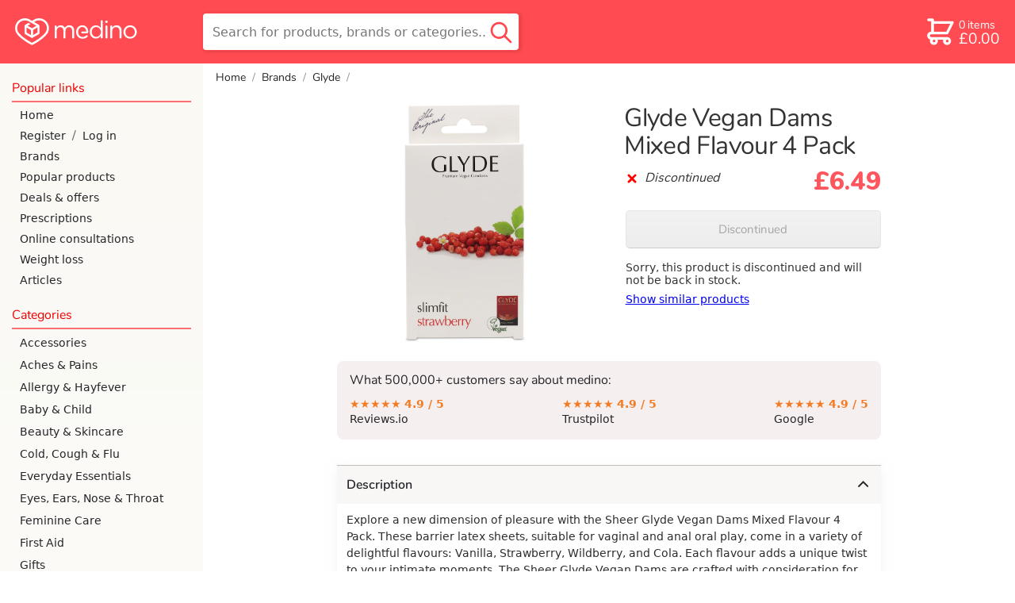

--- FILE ---
content_type: application/javascript
request_url: https://cdn.medino.com/js/895bbea5fabe/luminous.v2.2.0.js
body_size: 2835
content:
!function(t){var e={};function i(s){if(e[s])return e[s].exports;var n=e[s]={i:s,l:!1,exports:{}};return t[s].call(n.exports,n,n.exports,i),n.l=!0,n.exports}i.m=t,i.c=e,i.d=function(t,e,s){i.o(t,e)||Object.defineProperty(t,e,{enumerable:!0,get:s})},i.r=function(t){"undefined"!=typeof Symbol&&Symbol.toStringTag&&Object.defineProperty(t,Symbol.toStringTag,{value:"Module"}),Object.defineProperty(t,"__esModule",{value:!0})},i.t=function(t,e){if(1&e&&(t=i(t)),8&e)return t;if(4&e&&"object"==typeof t&&t&&t.__esModule)return t;var s=Object.create(null);if(i.r(s),Object.defineProperty(s,"default",{enumerable:!0,value:t}),2&e&&"string"!=typeof t)for(var n in t)i.d(s,n,function(e){return t[e]}.bind(null,n));return s},i.n=function(t){var e=t&&t.__esModule?function(){return t.default}:function(){return t};return i.d(e,"a",e),e},i.o=function(t,e){return Object.prototype.hasOwnProperty.call(t,e)},i.p="",i(i.s=0)}([function(t,e,i){"use strict";i.r(e);const s="object"==typeof HTMLElement;function n(t){return s?t instanceof HTMLElement:t&&"object"==typeof t&&null!==t&&1===t.nodeType&&"string"==typeof t.nodeName}function l(t,e){e.forEach(function(e){t.classList.add(e)})}function o(t,e){e.forEach(function(e){t.classList.remove(e)})}const r="@keyframes lum-noop{0%{zoom:1}}.lum-lightbox{position:fixed;display:none;top:0;right:0;bottom:0;left:0}.lum-lightbox.lum-open{display:block}.lum-lightbox.lum-closing,.lum-lightbox.lum-opening{animation:lum-noop 1ms}.lum-lightbox-inner{position:absolute;top:0;right:0;bottom:0;left:0;overflow:hidden}.lum-lightbox-loader{display:none}.lum-lightbox-inner img{max-width:100%;max-height:100%}.lum-lightbox-image-wrapper{vertical-align:middle;display:table-cell;text-align:center}";function h(){throw new Error("Missing parameter")}const a=37,g=39,u="undefined"!=typeof document&&"animation"in document.createElement("div").style;class c{constructor(t={}){this._sizeImgWrapperEl=this._sizeImgWrapperEl.bind(this),this.showNext=this.showNext.bind(this),this.showPrevious=this.showPrevious.bind(this),this._completeOpen=this._completeOpen.bind(this),this._completeClose=this._completeClose.bind(this),this._handleKeydown=this._handleKeydown.bind(this);let{namespace:e=null,parentEl:i=h(),triggerEl:s=h(),sourceAttribute:l=h(),caption:o=null,includeImgixJSClass:r=!1,_gallery:a=null,_arrowNavigation:g=null}=t;if(this.settings={namespace:e,parentEl:i,triggerEl:s,sourceAttribute:l,caption:o,includeImgixJSClass:r,_gallery:a,_arrowNavigation:g},!n(this.settings.parentEl))throw new TypeError("`new Lightbox` requires a DOM element passed as `parentEl`.");this.currentTrigger=this.settings.triggerEl,this.openClasses=this._buildClasses("open"),this.openingClasses=this._buildClasses("opening"),this.closingClasses=this._buildClasses("closing"),this.hasBeenLoaded=!1,this.elementBuilt=!1}_buildClasses(t){const e=[`lum-${t}`],i=this.settings.namespace;return i&&e.push(`${i}-${t}`),e}_buildElement(){this.el=document.createElement("div"),l(this.el,this._buildClasses("lightbox")),this.innerEl=document.createElement("div"),l(this.innerEl,this._buildClasses("lightbox-inner")),this.el.appendChild(this.innerEl);const t=document.createElement("div");l(t,this._buildClasses("lightbox-loader")),this.innerEl.appendChild(t),this.imgWrapperEl=document.createElement("div"),l(this.imgWrapperEl,this._buildClasses("lightbox-image-wrapper")),this.innerEl.appendChild(this.imgWrapperEl);const e=document.createElement("span");l(e,this._buildClasses("lightbox-position-helper")),this.imgWrapperEl.appendChild(e),this.imgEl=document.createElement("img"),l(this.imgEl,this._buildClasses("img")),e.appendChild(this.imgEl),this.captionEl=document.createElement("p"),l(this.captionEl,this._buildClasses("lightbox-caption")),e.appendChild(this.captionEl),this.settings._gallery&&this._setUpGalleryElements(),this.settings.parentEl.appendChild(this.el),this._updateImgSrc(),this._updateCaption(),this.settings.includeImgixJSClass&&this.imgEl.classList.add("imgix-fluid")}_setUpGalleryElements(){this._buildGalleryButton("previous",this.showPrevious),this._buildGalleryButton("next",this.showNext)}_buildGalleryButton(t,e){const i=document.createElement("button");this[`${t}Button`]=i,i.innerText=t,l(i,this._buildClasses(`${t}-button`)),l(i,this._buildClasses("gallery-button")),this.innerEl.appendChild(i),i.addEventListener("click",t=>{t.stopPropagation(),e()},!1)}_sizeImgWrapperEl(){const t=this.imgWrapperEl.style;t.width=`${this.innerEl.clientWidth}px`,t.maxWidth=`${this.innerEl.clientWidth}px`,t.height=`${this.innerEl.clientHeight-this.captionEl.clientHeight}px`,t.maxHeight=`${this.innerEl.clientHeight-this.captionEl.clientHeight}px`}_updateCaption(){const t=typeof this.settings.caption;let e="";"string"===t?e=this.settings.caption:"function"===t&&(e=this.settings.caption(this.currentTrigger)),this.captionEl.innerHTML=e}_updateImgSrc(){const t=this.currentTrigger.getAttribute(this.settings.sourceAttribute);if(!t)throw new Error(`No image URL was found in the ${this.settings.sourceAttribute} attribute of the trigger.`);let e=this._buildClasses("loading");this.hasBeenLoaded||l(this.el,e),this.imgEl.onload=(()=>{o(this.el,e),this.hasBeenLoaded=!0}),this.imgEl.setAttribute("src",t)}_handleKeydown(t){t.keyCode==a?this.showPrevious():t.keyCode==g&&this.showNext()}showNext(){this.settings._gallery&&(this.currentTrigger=this.settings._gallery.nextTrigger(this.currentTrigger),this._updateImgSrc(),this._updateCaption(),this._sizeImgWrapperEl())}showPrevious(){this.settings._gallery&&(this.currentTrigger=this.settings._gallery.previousTrigger(this.currentTrigger),this._updateImgSrc(),this._updateCaption(),this._sizeImgWrapperEl())}open(){this.elementBuilt||(this._buildElement(),this.elementBuilt=!0),this.currentTrigger=this.settings.triggerEl,this._updateImgSrc(),this._updateCaption(),l(this.el,this.openClasses),this._sizeImgWrapperEl(),window.addEventListener("resize",this._sizeImgWrapperEl,!1),this.settings._arrowNavigation&&window.addEventListener("keydown",this._handleKeydown,!1),u&&(this.el.addEventListener("animationend",this._completeOpen,!1),l(this.el,this.openingClasses))}close(){window.removeEventListener("resize",this._sizeImgWrapperEl,!1),this.settings._arrowNavigation&&window.removeEventListener("keydown",this._handleKeydown,!1),u?(this.el.addEventListener("animationend",this._completeClose,!1),l(this.el,this.closingClasses)):o(this.el,this.openClasses)}_completeOpen(){this.el.removeEventListener("animationend",this._completeOpen,!1),o(this.el,this.openingClasses)}_completeClose(){this.el.removeEventListener("animationend",this._completeClose,!1),o(this.el,this.openClasses),o(this.el,this.closingClasses)}destroy(){this.el&&this.settings.parentEl.removeChild(this.el)}}class p{constructor(t,e={}){if(this.VERSION="2.2.0",this.destroy=this.destroy.bind(this),this.open=this.open.bind(this),this.close=this.close.bind(this),this._handleKeyup=this._handleKeyup.bind(this),this.isOpen=!1,this.trigger=t,!n(this.trigger))throw new TypeError("`new Luminous` requires a DOM element as its first argument.");const i=e.namespace||null,s=e.sourceAttribute||"href",l=e.caption||null,o=e.openTrigger||"click",h=e.closeTrigger||"click",a=e.closeWithEscape||!0,g=e.closeOnScroll||!1,u=e.appendToSelector||"body",c=e.onOpen||null,p=e.onClose||null,d=e.includeImgixJSClass||!1,m=e.injectBaseStyles||!0,b=e._gallery||null,E=e._arrowNavigation||null;this.settings={namespace:i,sourceAttribute:s,caption:l,openTrigger:o,closeTrigger:h,closeWithEscape:a,closeOnScroll:g,appendToSelector:u,onOpen:c,onClose:p,includeImgixJSClass:d,injectBaseStyles:m,_gallery:b,_arrowNavigation:E},this.settings.injectBaseStyles&&function(){if(document.querySelector(".lum-base-styles"))return;const t=document.createElement("style");t.type="text/css",t.classList.add("lum-base-styles"),t.appendChild(document.createTextNode(r));const e=document.head;e.insertBefore(t,e.firstChild)}(),this._buildLightbox(),this._bindEvents()}open(t){t&&"function"==typeof t.preventDefault&&t.preventDefault();let e=this.lightbox.elementBuilt;this.lightbox.open(),e||this._bindCloseEvent(),this.settings.closeOnScroll&&window.addEventListener("scroll",this.close,!1);const i=this.settings.onOpen;i&&"function"==typeof i&&i(),this.isOpen=!0}close(t){t&&"function"==typeof t.preventDefault&&t.preventDefault(),this.settings.closeOnScroll&&window.removeEventListener("scroll",this.close,!1),this.lightbox.close();const e=this.settings.onClose;e&&"function"==typeof e&&e(),this.isOpen=!1}_buildLightbox(){this.lightbox=new c({namespace:this.settings.namespace,parentEl:document.querySelector(this.settings.appendToSelector),triggerEl:this.trigger,sourceAttribute:this.settings.sourceAttribute,caption:this.settings.caption,includeImgixJSClass:this.settings.includeImgixJSClass,_gallery:this.settings._gallery,_arrowNavigation:this.settings._arrowNavigation})}_bindEvents(){this.trigger.addEventListener(this.settings.openTrigger,this.open,!1),this.settings.closeWithEscape&&window.addEventListener("keyup",this._handleKeyup,!1)}_bindCloseEvent(){this.lightbox.el.addEventListener(this.settings.closeTrigger,this.close,!1)}_unbindEvents(){this.trigger.removeEventListener(this.settings.openTrigger,this.open,!1),this.lightbox.el&&this.lightbox.el.removeEventListener(this.settings.closeTrigger,this.close,!1),this.settings.closeWithEscape&&window.removeEventListener("keyup",this._handleKeyup,!1)}_handleKeyup(t){this.isOpen&&27===t.keyCode&&this.close()}destroy(){this._unbindEvents(),this.lightbox.destroy()}}window.LuminousGallery=class{constructor(t,e={},i={}){this.boundMethod=this.boundMethod.bind(this);let{arrowNavigation:s=!0}=e;this.settings={arrowNavigation:s},this.triggers=t,this.luminousOpts=i,this.luminousOpts._gallery=this,this.luminousOpts._arrowNavigation=this.settings.arrowNavigation,this._constructLuminousInstances()}_constructLuminousInstances(){this.luminousInstances=[];const t=this.triggers.length;for(let e=0;e<t;e++){const t=this.triggers[e],i=new p(t,this.luminousOpts);this.luminousInstances.push(i)}}nextTrigger(t){const e=Array.prototype.indexOf.call(this.triggers,t)+1;return e>=this.triggers.length?this.triggers[0]:this.triggers[e]}previousTrigger(t){const e=Array.prototype.indexOf.call(this.triggers,t)-1;return e<0?this.triggers[this.triggers.length-1]:this.triggers[e]}boundMethod(){}destroy(){this.luminousInstances.forEach(t=>t.destroy())}},window.Luminous=p}]);
